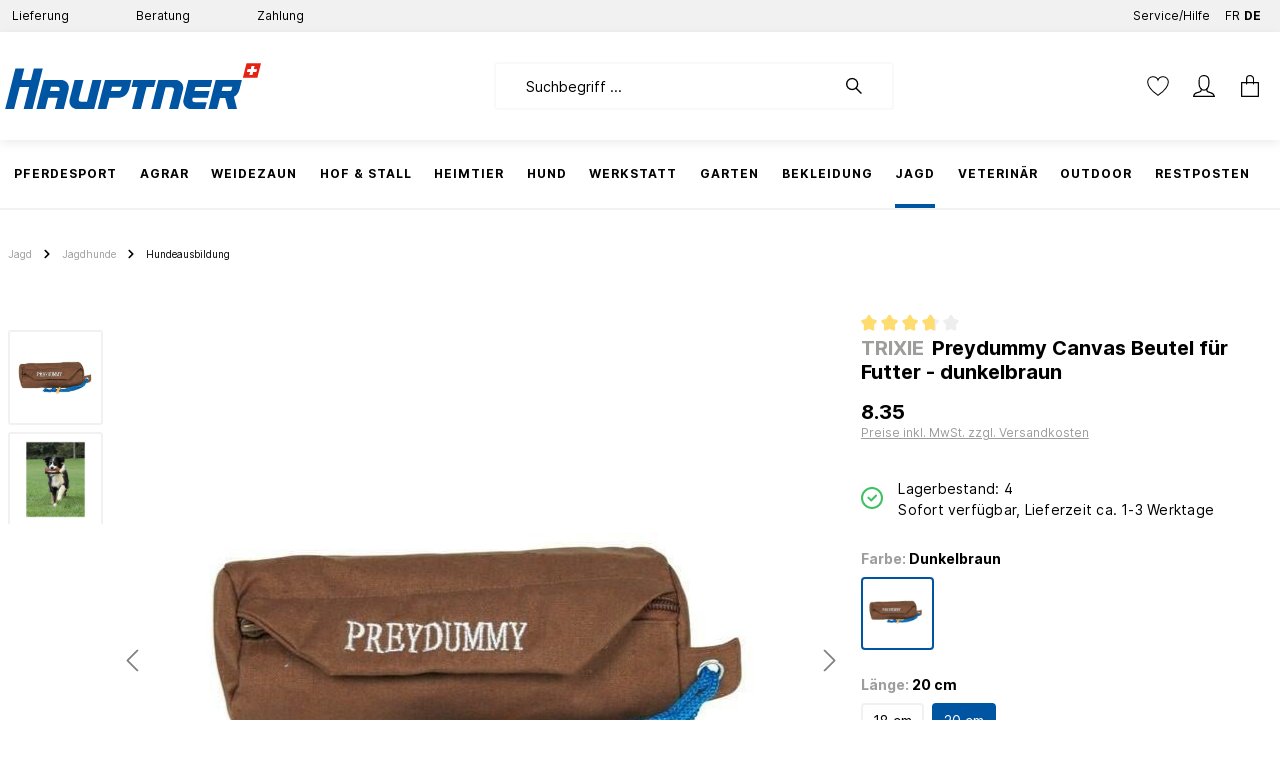

--- FILE ---
content_type: text/html; charset=utf-8
request_url: https://www.google.com/recaptcha/api2/anchor?ar=1&k=6LdzKJMbAAAAALVCtCkzEyD3X3IhbxG2kcp65o46&co=aHR0cHM6Ly9oYXVwdG5lci5jaDo0NDM.&hl=en&v=N67nZn4AqZkNcbeMu4prBgzg&size=invisible&anchor-ms=20000&execute-ms=30000&cb=c1xg04fcocyv
body_size: 48597
content:
<!DOCTYPE HTML><html dir="ltr" lang="en"><head><meta http-equiv="Content-Type" content="text/html; charset=UTF-8">
<meta http-equiv="X-UA-Compatible" content="IE=edge">
<title>reCAPTCHA</title>
<style type="text/css">
/* cyrillic-ext */
@font-face {
  font-family: 'Roboto';
  font-style: normal;
  font-weight: 400;
  font-stretch: 100%;
  src: url(//fonts.gstatic.com/s/roboto/v48/KFO7CnqEu92Fr1ME7kSn66aGLdTylUAMa3GUBHMdazTgWw.woff2) format('woff2');
  unicode-range: U+0460-052F, U+1C80-1C8A, U+20B4, U+2DE0-2DFF, U+A640-A69F, U+FE2E-FE2F;
}
/* cyrillic */
@font-face {
  font-family: 'Roboto';
  font-style: normal;
  font-weight: 400;
  font-stretch: 100%;
  src: url(//fonts.gstatic.com/s/roboto/v48/KFO7CnqEu92Fr1ME7kSn66aGLdTylUAMa3iUBHMdazTgWw.woff2) format('woff2');
  unicode-range: U+0301, U+0400-045F, U+0490-0491, U+04B0-04B1, U+2116;
}
/* greek-ext */
@font-face {
  font-family: 'Roboto';
  font-style: normal;
  font-weight: 400;
  font-stretch: 100%;
  src: url(//fonts.gstatic.com/s/roboto/v48/KFO7CnqEu92Fr1ME7kSn66aGLdTylUAMa3CUBHMdazTgWw.woff2) format('woff2');
  unicode-range: U+1F00-1FFF;
}
/* greek */
@font-face {
  font-family: 'Roboto';
  font-style: normal;
  font-weight: 400;
  font-stretch: 100%;
  src: url(//fonts.gstatic.com/s/roboto/v48/KFO7CnqEu92Fr1ME7kSn66aGLdTylUAMa3-UBHMdazTgWw.woff2) format('woff2');
  unicode-range: U+0370-0377, U+037A-037F, U+0384-038A, U+038C, U+038E-03A1, U+03A3-03FF;
}
/* math */
@font-face {
  font-family: 'Roboto';
  font-style: normal;
  font-weight: 400;
  font-stretch: 100%;
  src: url(//fonts.gstatic.com/s/roboto/v48/KFO7CnqEu92Fr1ME7kSn66aGLdTylUAMawCUBHMdazTgWw.woff2) format('woff2');
  unicode-range: U+0302-0303, U+0305, U+0307-0308, U+0310, U+0312, U+0315, U+031A, U+0326-0327, U+032C, U+032F-0330, U+0332-0333, U+0338, U+033A, U+0346, U+034D, U+0391-03A1, U+03A3-03A9, U+03B1-03C9, U+03D1, U+03D5-03D6, U+03F0-03F1, U+03F4-03F5, U+2016-2017, U+2034-2038, U+203C, U+2040, U+2043, U+2047, U+2050, U+2057, U+205F, U+2070-2071, U+2074-208E, U+2090-209C, U+20D0-20DC, U+20E1, U+20E5-20EF, U+2100-2112, U+2114-2115, U+2117-2121, U+2123-214F, U+2190, U+2192, U+2194-21AE, U+21B0-21E5, U+21F1-21F2, U+21F4-2211, U+2213-2214, U+2216-22FF, U+2308-230B, U+2310, U+2319, U+231C-2321, U+2336-237A, U+237C, U+2395, U+239B-23B7, U+23D0, U+23DC-23E1, U+2474-2475, U+25AF, U+25B3, U+25B7, U+25BD, U+25C1, U+25CA, U+25CC, U+25FB, U+266D-266F, U+27C0-27FF, U+2900-2AFF, U+2B0E-2B11, U+2B30-2B4C, U+2BFE, U+3030, U+FF5B, U+FF5D, U+1D400-1D7FF, U+1EE00-1EEFF;
}
/* symbols */
@font-face {
  font-family: 'Roboto';
  font-style: normal;
  font-weight: 400;
  font-stretch: 100%;
  src: url(//fonts.gstatic.com/s/roboto/v48/KFO7CnqEu92Fr1ME7kSn66aGLdTylUAMaxKUBHMdazTgWw.woff2) format('woff2');
  unicode-range: U+0001-000C, U+000E-001F, U+007F-009F, U+20DD-20E0, U+20E2-20E4, U+2150-218F, U+2190, U+2192, U+2194-2199, U+21AF, U+21E6-21F0, U+21F3, U+2218-2219, U+2299, U+22C4-22C6, U+2300-243F, U+2440-244A, U+2460-24FF, U+25A0-27BF, U+2800-28FF, U+2921-2922, U+2981, U+29BF, U+29EB, U+2B00-2BFF, U+4DC0-4DFF, U+FFF9-FFFB, U+10140-1018E, U+10190-1019C, U+101A0, U+101D0-101FD, U+102E0-102FB, U+10E60-10E7E, U+1D2C0-1D2D3, U+1D2E0-1D37F, U+1F000-1F0FF, U+1F100-1F1AD, U+1F1E6-1F1FF, U+1F30D-1F30F, U+1F315, U+1F31C, U+1F31E, U+1F320-1F32C, U+1F336, U+1F378, U+1F37D, U+1F382, U+1F393-1F39F, U+1F3A7-1F3A8, U+1F3AC-1F3AF, U+1F3C2, U+1F3C4-1F3C6, U+1F3CA-1F3CE, U+1F3D4-1F3E0, U+1F3ED, U+1F3F1-1F3F3, U+1F3F5-1F3F7, U+1F408, U+1F415, U+1F41F, U+1F426, U+1F43F, U+1F441-1F442, U+1F444, U+1F446-1F449, U+1F44C-1F44E, U+1F453, U+1F46A, U+1F47D, U+1F4A3, U+1F4B0, U+1F4B3, U+1F4B9, U+1F4BB, U+1F4BF, U+1F4C8-1F4CB, U+1F4D6, U+1F4DA, U+1F4DF, U+1F4E3-1F4E6, U+1F4EA-1F4ED, U+1F4F7, U+1F4F9-1F4FB, U+1F4FD-1F4FE, U+1F503, U+1F507-1F50B, U+1F50D, U+1F512-1F513, U+1F53E-1F54A, U+1F54F-1F5FA, U+1F610, U+1F650-1F67F, U+1F687, U+1F68D, U+1F691, U+1F694, U+1F698, U+1F6AD, U+1F6B2, U+1F6B9-1F6BA, U+1F6BC, U+1F6C6-1F6CF, U+1F6D3-1F6D7, U+1F6E0-1F6EA, U+1F6F0-1F6F3, U+1F6F7-1F6FC, U+1F700-1F7FF, U+1F800-1F80B, U+1F810-1F847, U+1F850-1F859, U+1F860-1F887, U+1F890-1F8AD, U+1F8B0-1F8BB, U+1F8C0-1F8C1, U+1F900-1F90B, U+1F93B, U+1F946, U+1F984, U+1F996, U+1F9E9, U+1FA00-1FA6F, U+1FA70-1FA7C, U+1FA80-1FA89, U+1FA8F-1FAC6, U+1FACE-1FADC, U+1FADF-1FAE9, U+1FAF0-1FAF8, U+1FB00-1FBFF;
}
/* vietnamese */
@font-face {
  font-family: 'Roboto';
  font-style: normal;
  font-weight: 400;
  font-stretch: 100%;
  src: url(//fonts.gstatic.com/s/roboto/v48/KFO7CnqEu92Fr1ME7kSn66aGLdTylUAMa3OUBHMdazTgWw.woff2) format('woff2');
  unicode-range: U+0102-0103, U+0110-0111, U+0128-0129, U+0168-0169, U+01A0-01A1, U+01AF-01B0, U+0300-0301, U+0303-0304, U+0308-0309, U+0323, U+0329, U+1EA0-1EF9, U+20AB;
}
/* latin-ext */
@font-face {
  font-family: 'Roboto';
  font-style: normal;
  font-weight: 400;
  font-stretch: 100%;
  src: url(//fonts.gstatic.com/s/roboto/v48/KFO7CnqEu92Fr1ME7kSn66aGLdTylUAMa3KUBHMdazTgWw.woff2) format('woff2');
  unicode-range: U+0100-02BA, U+02BD-02C5, U+02C7-02CC, U+02CE-02D7, U+02DD-02FF, U+0304, U+0308, U+0329, U+1D00-1DBF, U+1E00-1E9F, U+1EF2-1EFF, U+2020, U+20A0-20AB, U+20AD-20C0, U+2113, U+2C60-2C7F, U+A720-A7FF;
}
/* latin */
@font-face {
  font-family: 'Roboto';
  font-style: normal;
  font-weight: 400;
  font-stretch: 100%;
  src: url(//fonts.gstatic.com/s/roboto/v48/KFO7CnqEu92Fr1ME7kSn66aGLdTylUAMa3yUBHMdazQ.woff2) format('woff2');
  unicode-range: U+0000-00FF, U+0131, U+0152-0153, U+02BB-02BC, U+02C6, U+02DA, U+02DC, U+0304, U+0308, U+0329, U+2000-206F, U+20AC, U+2122, U+2191, U+2193, U+2212, U+2215, U+FEFF, U+FFFD;
}
/* cyrillic-ext */
@font-face {
  font-family: 'Roboto';
  font-style: normal;
  font-weight: 500;
  font-stretch: 100%;
  src: url(//fonts.gstatic.com/s/roboto/v48/KFO7CnqEu92Fr1ME7kSn66aGLdTylUAMa3GUBHMdazTgWw.woff2) format('woff2');
  unicode-range: U+0460-052F, U+1C80-1C8A, U+20B4, U+2DE0-2DFF, U+A640-A69F, U+FE2E-FE2F;
}
/* cyrillic */
@font-face {
  font-family: 'Roboto';
  font-style: normal;
  font-weight: 500;
  font-stretch: 100%;
  src: url(//fonts.gstatic.com/s/roboto/v48/KFO7CnqEu92Fr1ME7kSn66aGLdTylUAMa3iUBHMdazTgWw.woff2) format('woff2');
  unicode-range: U+0301, U+0400-045F, U+0490-0491, U+04B0-04B1, U+2116;
}
/* greek-ext */
@font-face {
  font-family: 'Roboto';
  font-style: normal;
  font-weight: 500;
  font-stretch: 100%;
  src: url(//fonts.gstatic.com/s/roboto/v48/KFO7CnqEu92Fr1ME7kSn66aGLdTylUAMa3CUBHMdazTgWw.woff2) format('woff2');
  unicode-range: U+1F00-1FFF;
}
/* greek */
@font-face {
  font-family: 'Roboto';
  font-style: normal;
  font-weight: 500;
  font-stretch: 100%;
  src: url(//fonts.gstatic.com/s/roboto/v48/KFO7CnqEu92Fr1ME7kSn66aGLdTylUAMa3-UBHMdazTgWw.woff2) format('woff2');
  unicode-range: U+0370-0377, U+037A-037F, U+0384-038A, U+038C, U+038E-03A1, U+03A3-03FF;
}
/* math */
@font-face {
  font-family: 'Roboto';
  font-style: normal;
  font-weight: 500;
  font-stretch: 100%;
  src: url(//fonts.gstatic.com/s/roboto/v48/KFO7CnqEu92Fr1ME7kSn66aGLdTylUAMawCUBHMdazTgWw.woff2) format('woff2');
  unicode-range: U+0302-0303, U+0305, U+0307-0308, U+0310, U+0312, U+0315, U+031A, U+0326-0327, U+032C, U+032F-0330, U+0332-0333, U+0338, U+033A, U+0346, U+034D, U+0391-03A1, U+03A3-03A9, U+03B1-03C9, U+03D1, U+03D5-03D6, U+03F0-03F1, U+03F4-03F5, U+2016-2017, U+2034-2038, U+203C, U+2040, U+2043, U+2047, U+2050, U+2057, U+205F, U+2070-2071, U+2074-208E, U+2090-209C, U+20D0-20DC, U+20E1, U+20E5-20EF, U+2100-2112, U+2114-2115, U+2117-2121, U+2123-214F, U+2190, U+2192, U+2194-21AE, U+21B0-21E5, U+21F1-21F2, U+21F4-2211, U+2213-2214, U+2216-22FF, U+2308-230B, U+2310, U+2319, U+231C-2321, U+2336-237A, U+237C, U+2395, U+239B-23B7, U+23D0, U+23DC-23E1, U+2474-2475, U+25AF, U+25B3, U+25B7, U+25BD, U+25C1, U+25CA, U+25CC, U+25FB, U+266D-266F, U+27C0-27FF, U+2900-2AFF, U+2B0E-2B11, U+2B30-2B4C, U+2BFE, U+3030, U+FF5B, U+FF5D, U+1D400-1D7FF, U+1EE00-1EEFF;
}
/* symbols */
@font-face {
  font-family: 'Roboto';
  font-style: normal;
  font-weight: 500;
  font-stretch: 100%;
  src: url(//fonts.gstatic.com/s/roboto/v48/KFO7CnqEu92Fr1ME7kSn66aGLdTylUAMaxKUBHMdazTgWw.woff2) format('woff2');
  unicode-range: U+0001-000C, U+000E-001F, U+007F-009F, U+20DD-20E0, U+20E2-20E4, U+2150-218F, U+2190, U+2192, U+2194-2199, U+21AF, U+21E6-21F0, U+21F3, U+2218-2219, U+2299, U+22C4-22C6, U+2300-243F, U+2440-244A, U+2460-24FF, U+25A0-27BF, U+2800-28FF, U+2921-2922, U+2981, U+29BF, U+29EB, U+2B00-2BFF, U+4DC0-4DFF, U+FFF9-FFFB, U+10140-1018E, U+10190-1019C, U+101A0, U+101D0-101FD, U+102E0-102FB, U+10E60-10E7E, U+1D2C0-1D2D3, U+1D2E0-1D37F, U+1F000-1F0FF, U+1F100-1F1AD, U+1F1E6-1F1FF, U+1F30D-1F30F, U+1F315, U+1F31C, U+1F31E, U+1F320-1F32C, U+1F336, U+1F378, U+1F37D, U+1F382, U+1F393-1F39F, U+1F3A7-1F3A8, U+1F3AC-1F3AF, U+1F3C2, U+1F3C4-1F3C6, U+1F3CA-1F3CE, U+1F3D4-1F3E0, U+1F3ED, U+1F3F1-1F3F3, U+1F3F5-1F3F7, U+1F408, U+1F415, U+1F41F, U+1F426, U+1F43F, U+1F441-1F442, U+1F444, U+1F446-1F449, U+1F44C-1F44E, U+1F453, U+1F46A, U+1F47D, U+1F4A3, U+1F4B0, U+1F4B3, U+1F4B9, U+1F4BB, U+1F4BF, U+1F4C8-1F4CB, U+1F4D6, U+1F4DA, U+1F4DF, U+1F4E3-1F4E6, U+1F4EA-1F4ED, U+1F4F7, U+1F4F9-1F4FB, U+1F4FD-1F4FE, U+1F503, U+1F507-1F50B, U+1F50D, U+1F512-1F513, U+1F53E-1F54A, U+1F54F-1F5FA, U+1F610, U+1F650-1F67F, U+1F687, U+1F68D, U+1F691, U+1F694, U+1F698, U+1F6AD, U+1F6B2, U+1F6B9-1F6BA, U+1F6BC, U+1F6C6-1F6CF, U+1F6D3-1F6D7, U+1F6E0-1F6EA, U+1F6F0-1F6F3, U+1F6F7-1F6FC, U+1F700-1F7FF, U+1F800-1F80B, U+1F810-1F847, U+1F850-1F859, U+1F860-1F887, U+1F890-1F8AD, U+1F8B0-1F8BB, U+1F8C0-1F8C1, U+1F900-1F90B, U+1F93B, U+1F946, U+1F984, U+1F996, U+1F9E9, U+1FA00-1FA6F, U+1FA70-1FA7C, U+1FA80-1FA89, U+1FA8F-1FAC6, U+1FACE-1FADC, U+1FADF-1FAE9, U+1FAF0-1FAF8, U+1FB00-1FBFF;
}
/* vietnamese */
@font-face {
  font-family: 'Roboto';
  font-style: normal;
  font-weight: 500;
  font-stretch: 100%;
  src: url(//fonts.gstatic.com/s/roboto/v48/KFO7CnqEu92Fr1ME7kSn66aGLdTylUAMa3OUBHMdazTgWw.woff2) format('woff2');
  unicode-range: U+0102-0103, U+0110-0111, U+0128-0129, U+0168-0169, U+01A0-01A1, U+01AF-01B0, U+0300-0301, U+0303-0304, U+0308-0309, U+0323, U+0329, U+1EA0-1EF9, U+20AB;
}
/* latin-ext */
@font-face {
  font-family: 'Roboto';
  font-style: normal;
  font-weight: 500;
  font-stretch: 100%;
  src: url(//fonts.gstatic.com/s/roboto/v48/KFO7CnqEu92Fr1ME7kSn66aGLdTylUAMa3KUBHMdazTgWw.woff2) format('woff2');
  unicode-range: U+0100-02BA, U+02BD-02C5, U+02C7-02CC, U+02CE-02D7, U+02DD-02FF, U+0304, U+0308, U+0329, U+1D00-1DBF, U+1E00-1E9F, U+1EF2-1EFF, U+2020, U+20A0-20AB, U+20AD-20C0, U+2113, U+2C60-2C7F, U+A720-A7FF;
}
/* latin */
@font-face {
  font-family: 'Roboto';
  font-style: normal;
  font-weight: 500;
  font-stretch: 100%;
  src: url(//fonts.gstatic.com/s/roboto/v48/KFO7CnqEu92Fr1ME7kSn66aGLdTylUAMa3yUBHMdazQ.woff2) format('woff2');
  unicode-range: U+0000-00FF, U+0131, U+0152-0153, U+02BB-02BC, U+02C6, U+02DA, U+02DC, U+0304, U+0308, U+0329, U+2000-206F, U+20AC, U+2122, U+2191, U+2193, U+2212, U+2215, U+FEFF, U+FFFD;
}
/* cyrillic-ext */
@font-face {
  font-family: 'Roboto';
  font-style: normal;
  font-weight: 900;
  font-stretch: 100%;
  src: url(//fonts.gstatic.com/s/roboto/v48/KFO7CnqEu92Fr1ME7kSn66aGLdTylUAMa3GUBHMdazTgWw.woff2) format('woff2');
  unicode-range: U+0460-052F, U+1C80-1C8A, U+20B4, U+2DE0-2DFF, U+A640-A69F, U+FE2E-FE2F;
}
/* cyrillic */
@font-face {
  font-family: 'Roboto';
  font-style: normal;
  font-weight: 900;
  font-stretch: 100%;
  src: url(//fonts.gstatic.com/s/roboto/v48/KFO7CnqEu92Fr1ME7kSn66aGLdTylUAMa3iUBHMdazTgWw.woff2) format('woff2');
  unicode-range: U+0301, U+0400-045F, U+0490-0491, U+04B0-04B1, U+2116;
}
/* greek-ext */
@font-face {
  font-family: 'Roboto';
  font-style: normal;
  font-weight: 900;
  font-stretch: 100%;
  src: url(//fonts.gstatic.com/s/roboto/v48/KFO7CnqEu92Fr1ME7kSn66aGLdTylUAMa3CUBHMdazTgWw.woff2) format('woff2');
  unicode-range: U+1F00-1FFF;
}
/* greek */
@font-face {
  font-family: 'Roboto';
  font-style: normal;
  font-weight: 900;
  font-stretch: 100%;
  src: url(//fonts.gstatic.com/s/roboto/v48/KFO7CnqEu92Fr1ME7kSn66aGLdTylUAMa3-UBHMdazTgWw.woff2) format('woff2');
  unicode-range: U+0370-0377, U+037A-037F, U+0384-038A, U+038C, U+038E-03A1, U+03A3-03FF;
}
/* math */
@font-face {
  font-family: 'Roboto';
  font-style: normal;
  font-weight: 900;
  font-stretch: 100%;
  src: url(//fonts.gstatic.com/s/roboto/v48/KFO7CnqEu92Fr1ME7kSn66aGLdTylUAMawCUBHMdazTgWw.woff2) format('woff2');
  unicode-range: U+0302-0303, U+0305, U+0307-0308, U+0310, U+0312, U+0315, U+031A, U+0326-0327, U+032C, U+032F-0330, U+0332-0333, U+0338, U+033A, U+0346, U+034D, U+0391-03A1, U+03A3-03A9, U+03B1-03C9, U+03D1, U+03D5-03D6, U+03F0-03F1, U+03F4-03F5, U+2016-2017, U+2034-2038, U+203C, U+2040, U+2043, U+2047, U+2050, U+2057, U+205F, U+2070-2071, U+2074-208E, U+2090-209C, U+20D0-20DC, U+20E1, U+20E5-20EF, U+2100-2112, U+2114-2115, U+2117-2121, U+2123-214F, U+2190, U+2192, U+2194-21AE, U+21B0-21E5, U+21F1-21F2, U+21F4-2211, U+2213-2214, U+2216-22FF, U+2308-230B, U+2310, U+2319, U+231C-2321, U+2336-237A, U+237C, U+2395, U+239B-23B7, U+23D0, U+23DC-23E1, U+2474-2475, U+25AF, U+25B3, U+25B7, U+25BD, U+25C1, U+25CA, U+25CC, U+25FB, U+266D-266F, U+27C0-27FF, U+2900-2AFF, U+2B0E-2B11, U+2B30-2B4C, U+2BFE, U+3030, U+FF5B, U+FF5D, U+1D400-1D7FF, U+1EE00-1EEFF;
}
/* symbols */
@font-face {
  font-family: 'Roboto';
  font-style: normal;
  font-weight: 900;
  font-stretch: 100%;
  src: url(//fonts.gstatic.com/s/roboto/v48/KFO7CnqEu92Fr1ME7kSn66aGLdTylUAMaxKUBHMdazTgWw.woff2) format('woff2');
  unicode-range: U+0001-000C, U+000E-001F, U+007F-009F, U+20DD-20E0, U+20E2-20E4, U+2150-218F, U+2190, U+2192, U+2194-2199, U+21AF, U+21E6-21F0, U+21F3, U+2218-2219, U+2299, U+22C4-22C6, U+2300-243F, U+2440-244A, U+2460-24FF, U+25A0-27BF, U+2800-28FF, U+2921-2922, U+2981, U+29BF, U+29EB, U+2B00-2BFF, U+4DC0-4DFF, U+FFF9-FFFB, U+10140-1018E, U+10190-1019C, U+101A0, U+101D0-101FD, U+102E0-102FB, U+10E60-10E7E, U+1D2C0-1D2D3, U+1D2E0-1D37F, U+1F000-1F0FF, U+1F100-1F1AD, U+1F1E6-1F1FF, U+1F30D-1F30F, U+1F315, U+1F31C, U+1F31E, U+1F320-1F32C, U+1F336, U+1F378, U+1F37D, U+1F382, U+1F393-1F39F, U+1F3A7-1F3A8, U+1F3AC-1F3AF, U+1F3C2, U+1F3C4-1F3C6, U+1F3CA-1F3CE, U+1F3D4-1F3E0, U+1F3ED, U+1F3F1-1F3F3, U+1F3F5-1F3F7, U+1F408, U+1F415, U+1F41F, U+1F426, U+1F43F, U+1F441-1F442, U+1F444, U+1F446-1F449, U+1F44C-1F44E, U+1F453, U+1F46A, U+1F47D, U+1F4A3, U+1F4B0, U+1F4B3, U+1F4B9, U+1F4BB, U+1F4BF, U+1F4C8-1F4CB, U+1F4D6, U+1F4DA, U+1F4DF, U+1F4E3-1F4E6, U+1F4EA-1F4ED, U+1F4F7, U+1F4F9-1F4FB, U+1F4FD-1F4FE, U+1F503, U+1F507-1F50B, U+1F50D, U+1F512-1F513, U+1F53E-1F54A, U+1F54F-1F5FA, U+1F610, U+1F650-1F67F, U+1F687, U+1F68D, U+1F691, U+1F694, U+1F698, U+1F6AD, U+1F6B2, U+1F6B9-1F6BA, U+1F6BC, U+1F6C6-1F6CF, U+1F6D3-1F6D7, U+1F6E0-1F6EA, U+1F6F0-1F6F3, U+1F6F7-1F6FC, U+1F700-1F7FF, U+1F800-1F80B, U+1F810-1F847, U+1F850-1F859, U+1F860-1F887, U+1F890-1F8AD, U+1F8B0-1F8BB, U+1F8C0-1F8C1, U+1F900-1F90B, U+1F93B, U+1F946, U+1F984, U+1F996, U+1F9E9, U+1FA00-1FA6F, U+1FA70-1FA7C, U+1FA80-1FA89, U+1FA8F-1FAC6, U+1FACE-1FADC, U+1FADF-1FAE9, U+1FAF0-1FAF8, U+1FB00-1FBFF;
}
/* vietnamese */
@font-face {
  font-family: 'Roboto';
  font-style: normal;
  font-weight: 900;
  font-stretch: 100%;
  src: url(//fonts.gstatic.com/s/roboto/v48/KFO7CnqEu92Fr1ME7kSn66aGLdTylUAMa3OUBHMdazTgWw.woff2) format('woff2');
  unicode-range: U+0102-0103, U+0110-0111, U+0128-0129, U+0168-0169, U+01A0-01A1, U+01AF-01B0, U+0300-0301, U+0303-0304, U+0308-0309, U+0323, U+0329, U+1EA0-1EF9, U+20AB;
}
/* latin-ext */
@font-face {
  font-family: 'Roboto';
  font-style: normal;
  font-weight: 900;
  font-stretch: 100%;
  src: url(//fonts.gstatic.com/s/roboto/v48/KFO7CnqEu92Fr1ME7kSn66aGLdTylUAMa3KUBHMdazTgWw.woff2) format('woff2');
  unicode-range: U+0100-02BA, U+02BD-02C5, U+02C7-02CC, U+02CE-02D7, U+02DD-02FF, U+0304, U+0308, U+0329, U+1D00-1DBF, U+1E00-1E9F, U+1EF2-1EFF, U+2020, U+20A0-20AB, U+20AD-20C0, U+2113, U+2C60-2C7F, U+A720-A7FF;
}
/* latin */
@font-face {
  font-family: 'Roboto';
  font-style: normal;
  font-weight: 900;
  font-stretch: 100%;
  src: url(//fonts.gstatic.com/s/roboto/v48/KFO7CnqEu92Fr1ME7kSn66aGLdTylUAMa3yUBHMdazQ.woff2) format('woff2');
  unicode-range: U+0000-00FF, U+0131, U+0152-0153, U+02BB-02BC, U+02C6, U+02DA, U+02DC, U+0304, U+0308, U+0329, U+2000-206F, U+20AC, U+2122, U+2191, U+2193, U+2212, U+2215, U+FEFF, U+FFFD;
}

</style>
<link rel="stylesheet" type="text/css" href="https://www.gstatic.com/recaptcha/releases/N67nZn4AqZkNcbeMu4prBgzg/styles__ltr.css">
<script nonce="-BgCpGLO59nDZuKgaM3sPQ" type="text/javascript">window['__recaptcha_api'] = 'https://www.google.com/recaptcha/api2/';</script>
<script type="text/javascript" src="https://www.gstatic.com/recaptcha/releases/N67nZn4AqZkNcbeMu4prBgzg/recaptcha__en.js" nonce="-BgCpGLO59nDZuKgaM3sPQ">
      
    </script></head>
<body><div id="rc-anchor-alert" class="rc-anchor-alert"></div>
<input type="hidden" id="recaptcha-token" value="[base64]">
<script type="text/javascript" nonce="-BgCpGLO59nDZuKgaM3sPQ">
      recaptcha.anchor.Main.init("[\x22ainput\x22,[\x22bgdata\x22,\x22\x22,\[base64]/[base64]/MjU1Ong/[base64]/[base64]/[base64]/[base64]/[base64]/[base64]/[base64]/[base64]/[base64]/[base64]/[base64]/[base64]/[base64]/[base64]/[base64]\\u003d\x22,\[base64]\x22,\x22wrVvei0ow4wuw4zDmsOYC8Obw7fCkBDDg3oYWlHDpsKUNDt5w7/CrTfCqMKPwoQBeCHDmMO8EnPCr8O1OnQ/fcK9S8Oiw6ByVUzDpMODw5rDpSbCocO1fsKIYsKLYMOwXgM9BsK1wqrDr1sOwqkICl3DswrDvz/[base64]/Dh8OUwo7Cl8KqwqHDhMOvV8KPwqsDUMKpw4kZwqfChwU/wpRmw7/DoTLDogA/B8OEAsOgTyldwp0aaMKkKMO5eTtfFn7DrinDlkTCohHDo8OsTMOWwo3DqitGwpMtYcKYEQfChcOew4RQQ1Vxw7IUw6xcYMOQwpsIIlbDhyQ2wr5/wrQ0WWEpw6nDsMOcR3/CuQ3CusKCdMKvC8KFHCJ7fsKHw5zCocKnwq9CW8KQw4plEjkXRjvDm8K1wpJ7wqE6MsKuw6QqGVlUAT3DuRlTwo7CgMKRw5fChXlRw5oEcBjCqcKrO1dRwp/CssKOcDZRPkLDpcOYw5AXw6vDqsK3LGsFwpZ+UsOzWMKJQBrDpxABw6hSw7rDjcKgN8O4Rwccw4bChHlgw4/DpsOkwpzCrF01bTLCtMKww4ZHJGhGM8KPCg9Pw7xvwowsTU3DqsOBA8OnwqhWw7tEwrcYw71UwpwYw5PCo1nCqF8+EMOFFQc4WsOMNcOuPg/CkT4/PnNVMD4rB8K9wql0w588wrXDgsOxEcKfOMO8w7rCvcOZfHTDnsKfw6vDqTo6wo5Sw5vCq8KwDcKuEMOUDSJ6wqVQRcO5HkAZwqzDuRPDnkZpwoxgLDDDssKJJWVuKAPDk8ODwrM7P8Kzw5HCmMObw4rDjQMLY1nCjMKswp/Dn0AvwoXDsMO3wpQZwp/DrMKxwrPCvcKsRRMawqLClmXDgk4ywprCvcKHwoY7BsKHw4deGcKewqMyCsKbwrDClsK8aMO0IsKuw5fCjUzDm8KDw7okd8OPOsKBfMOcw7nCm8OTCcOiTxjDvjQGw75Bw7LDg8O7JcOoL8OZJsOaKksYVSrCjQbCi8K/Fy5Ow5Q/w4fDhUVtKwLCvBtodsOjP8Olw5nDl8OPwo3CpDnCtWrDmndaw5nCpiPChMOswo3DvD/Dq8K1wqRyw6d/w5sqw7Q6Cg/CrBfDtEMjw5HCjRpCC8O6woEgwp5EMsKbw6zCqcOiPsK9wo/Dgg3CmjLCpjbDlsKGOyUuwq9hWXIxwr7DonoiIhvCk8KnEcKXNW3DrMOER8OLQsKmQ1HCpGLCicOVXHgXSMORa8K1wpnDkGfDlkMmwp7CkcOxbMO5w77Cr3zDr8Ohw43DlMKQGMOgwqXDhxJgw5FvEsO3w4PDilFEW1/[base64]/QwhGwqNwPUgTYjHDq8Otwr1cWmlYbkIywpDCpHfDn1TDrgbDtwrDhcKPbAwAw7DDoiZ0w5vCq8OtHwbDoMO/QMKHwrpfcsKsw4ZgHiXDg13DuUfDjGp3wpEkw7Q/esKfw405wqhzFANWw4fCoB3Dk1h1w7NBWzrDn8KoWhoxwoV9fsO8dMOMwrvCrMKrd0tIwoofwqx/EcKdw7QFEMKJw7NnXMOewrhvX8Okwrp0LcKcAcOEGsKLFcOOX8ONPzDCmMKLw6BRwp3DpRfClW/CssKywoExVVc0C3/CvcOWw4TDtC/Ci8KefsKUQjA4GMOZwptaMcKiw48VTMOzw4VKVMOdBMOCw4gSfMKyBMOpw6DConNxw50JUmTDolLClsKCw6/CkmgdBCnDscOmwoYCw6bCksOxw5TDiHrClDcDBgMIXMOfwrhbeMOcw7nClMKpOcO9OcK9w7F/wonDsQXCo8KtLyg5HibCr8KmJ8Orw7fDmMKmSFHCvwPDuBlfw7zCssKvw4c3wpvDjiPDpS3CgyoYRicXScKsDcOUVMK0wqA8wpIGKCnCrGM2w4tfLF7DvMOBw4tecMKDwpIcRWdUwoRzw74USsOKQTPDhj42XsKUDwpTN8KCwog3wobDp8KHT3PDnV3DkU/Do8OrMFjCtMOww6jCoyPChMO0wo/[base64]/Dnz3CpAovwpoFTiDDvMKbMzrDvsKDDzHCmsOia8K2TjzDvsKKw7/[base64]/CsMOQJXHDuVM3wqbDny4+w7PCqHPCtHdIYlZTUsOeMndpQgjDhVvCt8OiwrbCg8KFLl/CkxLDoxc0DCLDl8OLw59jw71nwrNPwpZ8RSLCqlXCjcOGXcO7D8KLRwYkwpfCvn8pw4PCinrDvcOmV8OYPiLClsOXw63DssKmw5FSw4TCrsOKw6XClUNgwq5FBnXDj8KPw4XCssKbVSQGIhEbwrQjPMKewoNfAsONwp/Dh8OHwpTDu8KDw5oUw7DDmcOYw4o+wrFSwqDCnBVIdcKpeFNAwrbDv8OFwpZDwplQw5zDhmMGQ8KTTsKBAkI4LWJ1PEADdiPClDPDgSDCisKMwoEPwpHCiMO/[base64]/wrN3wq9Aw7E7MMKXTGNYw4x6w7cgIcKhw5rDk2MaIMO3RC13wp7DocOYwrwFw40Rw5kbwr3DhcKhb8O+MsObwoB+wqnDiFrDg8OGGmJ5E8K8L8KADXRyXT7CicO6UsO/w4F0AsODwpZkw4APw79BQsOWwoHCssO2w7VQAsKuSsOKQyzDhMKtwoPDlMKhwq/CgV0eDsKfwqbDrHUww4zDpMOvKMOgw6PCucO+SWkWw5HCjydSwqHCgMKrYXQWTcO2Tz3Dt8KCwoTDkxpSOcKVCmDDvsK8alghQMO2OGpMw7fCrEgOw4dIHFHDiMKSwobCoMOCw6rDl8OVccObw63Cj8KXCMO/w7HDr8KmwpXDkkAxOcKaw5PDtMOxwpd/TQAvRsOpw6/DrB1vw5J3w4bDnGs9w77CgH7CtcO4wqTCisOCw4HCtcKPJMKQBsOyGsKfwqRXwpgzw6R4w4PDisOuw5UVJsKgYXPDoAHCrBnCqcKtwpHDvirCpcKBcmh2RHfDoDnDqsOSWMKdUXvDpsK2I092AcOIewXCosKJaMKGw5seTzk/w5rDrsKpwrvDowU0wrTDpsK+HcKED8OkdRLDvmVJXSfDgHHDslvDty5QwpZKI8KJw7FQEsKKQ8KuA8OYwphrOhXDn8K6w4xcOsOvw5pJwp3Clz5Iw7PDoRxteXF5DhHCjsK6w4kjwqfDr8OYwqZMw5rCvFIIwoQVSMO/PMKtVcK6woHDjsKjChnDllQowoAXwo5Swp5Pwpx8HcO5w7vCsBkXFsOyJ2LCqcKOK3XDjkV6JFHDsDHDnV3DsMKFw584wqlYbBrDtD8lwr/CvMKYwqVJa8K3bzrCvDvChcORw6cGVMOlw7JoRcKxwq7CosOzw4LDv8KywrBVw4kqBcOnwp0Qwo7CohNuJMO/[base64]/[base64]/DksOBwr83FcK/[base64]/f3x9Q0E5wp/CnVJTIMOpwoDCpsKdRT/[base64]/DnENaIsOAwpvDhcOuw5zDqlM0VsK8FMKGwo9hOUoKwoBAw77Ds8O1w64yX37Cph/Ds8Kuw7VZwoxPwqnClCgLLcOfYk9Vw6TDgU3DgcOUw61XwqPCvcOtPhx6asOZwoXDg8OuYMO+w6M+wpt1w51rasOzw6PDmcOBw7rCqsORwqMiIsOoNGzCvjo3wrc4w4EXJ8ObIntwPlXDqcKkfwBRBVx/wrcLwpnCpibCr3dBwrUiEcOJXMO2wrcQVsOAMjYZw4HCssKwcsOnwo/DlGRGO8Klw7fCmMOSBSrDtMOeGsOcw6rDtMKUPMOGesOlwoHDt1Usw4gCwpXDmnhbdsK6Vg5Aw4TCqSfDuMOXJsOlecO5w4DCuMOwS8KxwobDgcOqwosRVU4PwprCqcK1w6t5a8OZa8OkwpRZYsK+w6FXw6HCisO1fsOXw63Dk8K9DiPDgw/DpsKGw6XCssKyclpwL8O1ecOkwrQswoE9Dxw1NTJuwpjDklvDv8KJVRPDlXvCoUM+aELDpjI1FMKZM8OHNj7Dql3CpcO7wodVwp1QISDCsMOuw5NZXyfCoC7DmilxJsOTw4rDuTFPw6HCnsKQOVw8w57CjcO5D3XCjXUGw7saZsORccKcw5bDuGDDssKuwq/CtsKxwqAsb8OgwpHCujUqw4XDq8Ozei/[base64]/[base64]/w6/DksOlCMKyIsKRwrIQbMOgO8KIw4tufsKWRh5Uwp7DjsOrAShuJ8O8wpbDtjQJSj7CqsKNAcOdHHwJH07Dv8KpGx9GfF8bCMK5GnPDscO7dMK5HMOEwpjCpMKEdBrCgh9iw73DrMOtwrLCgcO0QQrDu3zDisOewoA9VgbCrcOSwq/DnsKRIMOWwoM4JX/Co01qDxTCmMONEADDuWXDkQd5wpZ9XBvCsVo3w7nDkQkxwrLCp8OFw5/ChjLDv8KNw5ViwrXDjsK/[base64]/CoXzDksOKVcOFwr/CgMKAfzXDvWnCv8K+KMKcw7vCoUJaw63CpMK8w4FdGMKFMVjCt8O+RVNpwoTCtgVeYcOkwpBefMKWw6FWw5Mxw7Efw7QFc8Knw6nCrMK6wqvDusKLL0fDin7Ds2fCpzl3w7LCkScsR8Kgw7toPsK9Iwx6CmFIV8OewoDDh8Olw5jCl8O3CcO+SmBiKMKkfCggwr/DnsKPw4vCnMKnwq8cwq98dcOXw6bDlC/DsEs2wqN8w5lHwovCqWUzUm9VwoYBwrLCncK1cQwMeMOnw58YCmBFwoFew4cSL28jwpjCjg3DrVQ+Z8KVQzvCn8OXEmxQHkbDgcOUwojCjyQiU8Kgw5TCoyIUJV3DoC/DtWB4wplLNsK3w6/CqcKtNDAOw6PCjSjCtx19wrMZw7fCnF09ZzQ3wrrCpsKWJMOcDDfDknXDkcKgwr/Dm2FAUsKxamnDlBfCvcO1wo5MbR3CncKbZTAGISrChMKcwqBYw5zClMO8w6rCssKswoPCjwXCoGoqKlJNw6rChcO/EDPDnMK3wr1iwpfDj8OWwo/CisO0w6XCk8OvwqbCtcKkS8KPT8K6w4nCmlR5w7HCqDgzeMOzBwMhMMObw4FRwqR3w4nDpMKXFmp4wrs0dcOGwrRbw7rCt3DDklfCg0ITwpzCrHpxw6BwO1bCs07Cp8O6PsOdWT8ifsKdR8OhN3XDhDrCi8KoUBzDksOvwobCq346VsOcNsKww751JMKJw4/Cq046w77Cg8KdDiHDjk/CicKjw4bCjTDDsk5/[base64]/KsOwSxY+b8OKwqjDlcK8w4k1TjvDvsKxw7XCh0LCki7DllVnIMOiR8KFwpXClsKRw4PDviHCrMKNXcK7D0fDnsKVwohWHWXDnhDCtMK+YQ0rw7ZTw7tfw6hPw7XCnsOQVcOBw5bDkcKvfjkxw70Ew7wUbsOUWkhfwosSwp/CtcOAciRSKcORwp3CuMOEwojCojQiIMOqDMKPeS9lUyHCpGsHwqLCtMOLw6TCm8KMw4HChsK/wrcEw43Dp1AXw74HOTAUG8KPwprChxLCljDDsh9tw6LDkcOXLVfDvSxlSX/CjmPCgUIBwoFkw6DDgsKQw43DrnDDicKOw7TCkcOvw5hILsKmDcOnNTp+LXQbR8K8w7hDwp5+wowLw6Exw5x8w70sw63DvMO3LRYZwrNCZlvDuMKoP8Kmw6vCtcKgHcOBEQHDoBXCiMK2ZTrCn8K2wp/Ck8OrfcOxcMOrMMKyTBjDl8K6YBQTwoNkK8Osw4ARwp7DvcKlKw8fwow/[base64]/W8KlPMOLw5FHw6vDnyzCgWfCkCvDh8KuMMKFB1dEGCl0SsKeDMOdGMOzJjUyw4/CrlLDucO9dMKwwr3Ch8OGwo9kcsKCwo3DoxjCtsKpwoXCnxJSwolWwq/[base64]/w4FZw6FVwqoYwrzDu8KcOMKgwpxyX1xZw4nDulDCqcKbZFRvw5bCsjoJQMKyOBcWIjh/NMOZwoDDqsKtfcKmwoHCnj3DiT3DvTEXw4DDqn3DrhnDp8OLT1g+wqDDlBTDjTnDrMKsT20GeMKsw5F2LBvDmsKLw5bCh8KSK8Oowp8WPg0lVi/CqDrDgsOJEMKMUTjCsmJMXsKswrpSw4J1wozChcOvwrDCoMKSHMOUZifDj8OFwpnCvl5nwrAUZcKJw7x5csOQHXPDrn/CkikFDcKUM17DhsKxwrjCg2rDuT7DvsO/GFxLwonDgxLDngLDtzhufcOXG8OKAx3CpMOdwq/DjMKcUzTCmFMYDcOhP8OrwqQhw4HCjcOGb8KYw6rDlwXChC3CrGk3fMKoewcIw6vDgTJbQcOnwqDCslvDqy48wqtvwoUbJ0nCtGTDvU/CpCvDvUTDkxHCksO1wqQ/w4Nyw7rCsERqwqJlwrvCmDvCg8Kyw43DhMOFOsOvw6dBWQI0wpbCvcOWwpsVw63CssKdNTXDpzbDkWPCrsOAQ8OFw6VQw61kwpZzw6Y4w60Jw5rDh8K0f8OYwojDhMKca8KeU8KpE8KTEsOfw6zCmXYYw4YWwocswq/Cl2HDrWXCqxXDoEfDkAbCiBocYU4pwqnCoBvDnsKdUikAKl7DjcOiQn7DmCvDpk3DpsKVwpTCqcK0PkfClzQ0w7Fhw4tpwqE9wrt3WcOSBGFtXUrCuMO9wrRxw74RVMOBw7VfwqXDjmnCvsOwKsK/[base64]/w45zwpoUUsOJwrbDpcOGWmzCqXodcgzCq8O4HcK4woDDtQ/CinskIcKgw7Zow51VMndnw5LDg8KJfsOfU8K3wr90wrbDgkDDoMKlOhzDvQTDrsOQw4VwMRjDn1AGwoYzw7YtGm7DtcO0w5xgKFDCsMKuSCTDtloKwrLCqj/CtQrDig86wqzDkw3DvhdTVmBMw7LCvDvDnMK5LgpORsOsHH7ChcOuw67DtBjCoMKoGUMBw65Ewrd9UGzCimvDicOvw7Z8wrXCjDfDmFskwq3DpVpzUH9jwrQNwq/Cs8OYwrIzwoQfYcOpKWQAI1FWbEjDr8KKw58ywoo3w5rDmsO2csKiecKUHEfClGvDjsOLQAZ7OWdRw6R4MEzDtsORcsKfwq3Dm1TCs8OBwrfDicKMw5bDlyfCgcKmflLDicKlwobDk8K/w5LDhcOXJy/Crn3DksKOw6nCnMORBcK4w4PDr1gyAh8UdsOeaml0MMKrEcONPG1NwrDClcOmVMKjV2s+wrzDohAXwrk8WcKrwoDCmC4cwrg/[base64]/Ci8Kiw4UHEyhmAVjCpA8KT8KVTSHDn8OGW3QrR8O5w7ovVHxjccOywp3DmSDDkMOTVMO1SsOXHMKWw7xwOgU4Y3kueDM0wqzDk15wF3x+wr9Lw7hBwp3DsDV+Ex9eL3TCusKGw4NASzcvN8KIwpDDqjnDkcOcOWzDjRFzPxxTwo3CjgsOwosVe2/[base64]/DrcKyW8KUwpAIw6gCMyjDtcKyZkFSDg7DkH/[base64]/w5xyw7N5LMO1Lw1Hw7/CmsKFw47CvTrCrDDCvmLCq0XCugd3Q8OjK2JhKsKpwpvDiTYbw63CowvDqsKSM8K1KQXDpsKaw6bCtQfCjR08w7zCtR4TZ0pQwq14FcO9PsKbw63CkmzCpUnCtcK1cMKPDiJ+UwBMw4/[base64]/w6/Cq8OgaRJAw7x2w712w4PCksK3w4rDssOJWyhvwpQPwqcTWR/DusO8w6QKw7tuwqFjNizDtsK3czA2ORnCjsK1KsK6wobDosOTV8Kow6x/ZcKQwoBDw6DCtMKcdz4cwrMCwoIlwpEKwrjDo8OaQsOlwpZkdFPCvEsqwpMNTRVZwpEXw5jCt8O/[base64]/DusK3Ul8ZKzsaGl7Co8O+PMONw4d/OMKCw60YNEfCuhjCjX7Ct33Cs8OMTRnDpsKZIsKBw6R6WsKuJSPCscKKNyk7ccKKAAM/w6dTXsK6XyXDj8O0wrbCgURaBcKiXR9gwoIvw5/CosOgJsKeaMOtwr9SwqrDnsK4w47Cpl05BsKrwpdMw6/DuVRww4LDkifCgsKLwphlwoLDtg3DvRFgw55SbMK1w7fDi2PDrcKiw7DDkcOhw7EJA8Ojw5Q3L8KNTsO1Q8KuwqHDkwpew7NKTBEpBUgkUC/Dv8KGNELDjsO3ZMKtw57CqxzDsMK5Vkw/LcOsHD0XVsOXORHDvyk8HsO/[base64]/CjR8MZsKDwphuJR3ClsO7wp3ChnTCmMOQw4jDt35yAnrCghzDg8KawqZ6w5fCn2JvwqvCuFQkw4LCmhQxNsK6TsKlP8K9wp1Ww7TDnsOgMXvDgS7DkyrDjW/Ds1/Chm3CtRXCusKkEMKXZcKBEMKaXALCln9fwp3Cn2kNI0gDCCzDsWLCtDXCmcKXbGpxwqZawph2w7XDgsOjWG8Ywq/CpcKVwprDrMKowqrDj8OTIFDCkR0qEMKbwr/[base64]/w5nCt8KHwqlWU3Jpw5PDtQvCnsOVBWFmwqvCosKZw4UcL3oew43Dh3jCv8ONwohrG8OoWsKAwq3CslHCqcO7w55Gwqo/BsOTwpwTS8KRw4TCsMKmwq/Csm/[base64]/Cv8OQwr8qCWjDnCnCt8Oxw6DDvVMhKsOvw4Eaw7oBwq1QfwodfxgUwp/CqREgNcOWwrZPwoQ7w6rCksKMworCrGtgw48TwrQTMldbw74BwoNDworCtRERw4jDt8OBw5UkKMOAYcOAw5EPwrHClkHDoMOOw5fCucKGwqQNPMOGw4g8LcKHwqzDj8OXwpJHU8OgwqUqwr3DqDXDoMK5wq9HJsKoY2FJwpHCmsKGJMKZYAljJcKzw7B/UcOjScKxwrhXGRJHPsOeNsK1w41kOMOuCsOww5JZwobDvBzDr8KYw6LCi1bCq8OkIVzDvcK0ScOuQcKkw6nDgQQtG8K5wobDg8KOFMOowpEYw5PCjiYtw4UYT8KdworCnMOXHMOcR2/CjGAJRAFoTwXCmiHCjsKvTQocwp/[base64]/[base64]/DtxACFcOrwpvDsMOiw79qf8KWOcKBdsKywrvDvR5gMMOPw7vDvVnDhcOoeSUvw73DsBQwOMKyfFzCgsKQw4Q1wod6wpXDmRkXw63DvcOiw7jDl0BXwrvDj8OyB2BnwqfCsMKTUcKDw5FmfU4kw4AswqfCiW8vwqHCvwdcUT3Dsw/CpyvDgsKKAMOCwrQ3ai7ClCLDqQ/CqjTDi3kAwohlwqBvw5/CrizDujTCr8K+T2zClTHDmcKlI8KeGl9aCUbDtHY8wqnCoMK7wqDCssO9wqDCrxPChXDDqlbDtSbDqsKsYMKEwpgOwp9/[base64]/fcO8wrDCrEozG3BiIEAoHCcvw6PDvQtURMOsw6/Dv8Omw4zDkMOWScKzwoXDhcO/w4fDjg1iKcOiaBrDgMKPw5cNw6TDqcOvPcKOXhvDgRfCuEFFw5jCo8OEw5RKMzEEP8OEOErCr8OdwqXDtiZ6eMOPEynDnHddw4zClMKHdkDDpWlow7XCnB7DhzFXIW/Cmx0yKR4MN8Kqw53DrjbDmcK+Z35CwoZrwoDCkkQBH8KFDgPDozMmw6nCsGcrQcOPw5fClCFJaTrCu8KHCBMiVDzClD56wqZTw7UUckRMw7o7BMOxaMKHGxAfEnlqw4zDhMKHYkTDgygmZyrCrXlBXcKIWsKXwopAG1wsw6xcw4HCnx7CssK/wopEfTrDhMKsbSrCpiYnw55WGRl3BA5MwqDDicO5w77CgMOEw4bDlgbCqmJ3RsOiw4IwY8KpHHnCo11TwovCmcK7wqXDpsKTw7nDsCLDiCTDu8OJw4YiwoDCnsKoS2gUM8KIw6LDsC/CiwbDiTbCicKaBw54KksseG19wqE/w5ZJw7rCg8Kbw400woHDinrDlkrDlTBrHcOrSjZpKcK2DcKLwq3DsMK8WWlAwqTCusKNw48Yw5nCsMO1EjvDnMKKMyLDrD0swoQmRcKyJhZCw7Y7wrYFwrLDlhzChA5rwrjDoMKpw4hTVsOfw4/Dn8KhwqLDtXfCtykTcT/CosOASCQtwp11wolbw5vDiyJxHMK/ZlQeR13CisKtwpLDjHEKwrNzLmJ5ISl5w5BSF25iw7ZVwqoeUjR6wpjDtsKKw7XCgMK5wqtlJsOiw7jCqsKdGAPDrWHCrcOiIMOnV8Ogw6nDjcKheAFsbFbDinkgFcODLcKdZ2s0UWtOwrNzwqLCksK/YiASEsKawqrDjcOLK8O7wrzDo8K0HljDqmF8w64kLldIw6BOwqHCvcK/AcKQagsResKxwqASS1l3az/DlMKdw5JNw5bDhlvCnBBcfiRlwqxnw7bDicKgwqU3wpfCkwvCssKpd8OKwqnDtMOYRj3DgTfDmsO7wop2ZCEZw6IYw71Cw4fCkCXCrS9yesOVexFdw6/CqzLCg8OlCcO3F8OPNsKXw7nCrcKsw5BJEWpxw6jDiMOMw4fDkMOhw4gQf8KcdcO1w7BfwoPDkiLCpMKZw6XDnVbDqmwkbhnCpsOPw6NSw5nCnl3DiMO1JMKPUcOnwrvCs8ONw7Emwr7CrBHCucKpw5DCsHHClcO+NcK/[base64]/CkEXCt8K/w5rDicKREQJGw5N4wpVqC2NwA8OQHsK6wqXCpcO6EFvCj8OVw6kcw5w/[base64]/[base64]/w7/[base64]/Ci8KWFntAwrtQwpgza8OQHcONP8O4w6hKacKDJ03Dv1XDhsKpw6woU2PDuSfCr8KSSMO8ecOCScOow4VVLcKHTxIkXS7Dqn3Cg8Kiw6hwG0PDvyNneg9IdDU9FcOgwojCscOWAcK2cRduFU/DtsOmd8OdX8OfwqlfBMO5w60nQcKrwqM3KiA5OGsCc2E+F8KlPVHDrnfCrhQ1wrN0wrfCscOcKmEyw5x8RcK/[base64]/wqDCi8OwwqZ7GMOhw5l4LcOcZnrDvMO4fhzDnVPChzTDmRvDjMOnw60owqjCrXAxExp0w6PDnmrCrS1gN2FCCsOAfMKbbFLDrcOhIXU7IiTDum3DvcOfw4MtwrrDvcK1wrMFw5EQw7jDiF/[base64]/[base64]/DssKNcQ/[base64]/L8O/w4rCmFkJZcKeB33DssOYA8KPwqJ5w4ldw5Avwp8iGMKCWX5Pw7Q2w6nClMOrclsKwpzChlgQDsKvw7jDlMKAw5UseTDCn8KAcMKlBh/Du3fDt1vCjMOBGyTDn13CtXPDl8OZwpLCp0IVUE0+fTUCesKmOsOqw5vCs23DhUoKw53Cqm9aNXnDoR/[base64]/CtMOuw53CosKWRMOVwp1aFzQObWfCq3TCmmgAwpDDqMKSBl4gC8KFwqnDo03DryVowqzCvk9cccKBG0TCgyzCi8KxLMOdFRbDgsO4bsODPMKjwoDDqRswCyTDnmQfwoxUwqvDi8KQbsKTFMKjMcO3w5TDucOVwpZkw48Gw67DrlTCjkUnWk8/w7QCw5nCmzFqUGI4YCF9wokud31YA8OYwpLCphbCkAUQCMOjw4pKw6gLwr7Cu8O4wpESCmvDqsKyVV3Ckls9wr9RwqzCpMK5fcK1w4h9wo/Ch39gG8OVw4fDoEfDrxTDs8Kfw5ZowqxuN3NvwqPDr8Onw6LCqB1sw6vDjsK9wpJpRGxqwrbDozvCvgZnw77CiyPDjyx9w7zDgwTCrkwOw4bCgSrDncO3HsOgWcK5wozDozPCpcOdBMOqTyBfwofCrHfCh8KFw6nDqMKpScKQw5PDuSVsL8Kxw7/Cq8KPDsOfw57Cl8OlAMOTwq56w7MkTnI2AMO0CMKzw4ZFwqsyw4NmSzQSLm7DvkPCp8KBwrNswrQvwo/Cv2diI3TCkkchIMORFFpkQ8KeOsKTw7jCqsOqw77DgAkkV8KMwqPDr8O1OSnCjBA3wq3CoMO+GMKRP249woLDuT1jVSsbw5MkwpUGK8OlDMKEPTHDvsKHYlzCj8OMDF7DoMOVRXtvRSw2ccORwoEMTCpDwqx4VwvDjwxyHzdDDk8/KmXDscO2wrjDmcOtbsOmWWbCpDzDh8O5esK8w4vDhCMIKDQBw67DhMOmEHfCgMOpwqgUDMOPw4czw5XCjFPCsMK/[base64]/CrcOuwoxAwqjDgMKZZWxKb8KjWA7CinbCqMKgSXt9SkbCgMKsKDx0YzUJwqIrw7nDiGTDr8OZHsObPEvDrcOebyjDj8ObXxo1w5/[base64]/[base64]/[base64]/DtHvDq8O9OcOaw51If2M1aSDDhUpJwrLDm1RtfMO1w4zDmcOeVhYuwq0gwonDvCfDpUk7wro/e8OsLjxuw4jDl37Ckzx8ekLCpw8ySsOoa8KEwoXDn1BPwrwvGsK4w5/Dp8OjXcKXw6/[base64]/Dsh7DjVrDj33CnMOywqjCkMKsZcKfLHEaw6IRWkB1EcO7WnfDvcKdJsKDwpMXCQPCjiY5ZQPDh8KMw4YxasKQSCxPw6QqwoEswr1pw6PCoX3CusKpPxw/c8O7YcO3f8KBeklOwpHDskAOw7ElRhbCicOCwrUme3pww5g9wrXCgsKzBMOQAzIUI3zCmcKQcsO7dsOae3YYEG/DisKkQ8OFwofDkjXCkCAHSm/DsCUjRnM0w4nDlDnDlwbCs1jChcOHwrDDlcOqK8OHIsOhw5ZxQHNwXcKZw4jCqsKvQMOiNUl7KMOIw4hEw7PCsU9BwpnDlsOlwrQ3wpYgw5fCrQ3Do0zDpmHCpsKbTMKUehRVwqjDvyPCr0oEVxjCsnnCs8K/[base64]/[base64]/wqEFwp0qeWc5wofDikFPwonDpWTDgcKeO8KpwpVqf8K8M8OpRcOdwrfChG1lwrXDvMKsw54lwoPDnMOFw5/DtkbCscOowrcyPxDCl8ONJgU8CcKPw4U9w5sEBAhwwoEZwqcXezPDgSgUPMKKHsOUU8KdwqEWw5oWwrDDkWZzRl/[base64]/CnBtow4BZYMOuwrzDg8OjwqA1ZMOkRwlOwoAzRsOew5DClgnDuGUABQlfwqEcwrbDo8KFw4jDqMKJw7LDp8KNZsOtwoXDvl0+BcKeUsKiw6Yqw7LCpsOiZkTDt8OFLxfCuMOLZ8O0FwJ/w6PCqi7DqEjCmcKbw6jDlcKnXkplBsOOw5pqYWZ6wpjDjxkPbsOQw6vDpMK1B2nDtDUnZRXCkgzDksKXwovCrSLCrMKZwq3ClEjCknjDhl83EcOyCj4NA1rCkXxGLS0JwrnCiMKnUnc2ZhrDssOGwo91Hg0BVCXDrcODwp/DhsKKw5rDqirDk8OVw6HCt15+wqDDtcK/[base64]/CpjfDgBE1NiHDqD7DiRHCmHLDmU8mOwJhdADCilw4EDkaw71iNsO0fAhaY3nCrx5Tw6JJAMOlLsKnAnBaMMKdwobComszbcK9c8OFZ8KWw6Yiwr9Sw5rChV4qwpFjwoHDkiTCv8OAImDCsUc3w4XCmcOTw75Ew7E/w49CFcKCwrdrw7HDjFzDlVAgRB5ow6jCrMKqesOHZcOwVMKCw6jCuWPDsSrCg8KtIysPQgrCok93FMO3BAEQCMK4EcKKQEgaEikiUsO/w5o8w4BQw4PDu8KxesOlwpkbwoDDgVt4wr9uWsKhw6QRPmEvw6s6S8O6w5pyMsKvwpnDlMOIw6EjwpEtwolQG38WGMOdwqUeO8KvwpzDhsKAw7MCfMK5BEhXwqs4H8Kyw5HCvHM2wpXDpD8owqNIw6/Cq8OEwrjDs8KqwqDDiAtewoLDtGEObi7Dh8KIw7MYT3BaB0HCsy3CgnFHw5lywpjDq10sw4fDsAnDqSbCg8K8OVvDsHrDsEgPVknDscKlZGhlwrvDmnXDmFHDmXRnw5XDvMOBwrXDuBAkw7cLb8KUNcOVw7PCrcOEdMKkZMOnwozDrMK/[base64]/CuU7CrVvCh2MmTEwawoRfwozCslVswrTCtMOGwpXDq8OhwqBHwrMmRsORwpxeL2MMw6J2fsO8w7ppwo5PLEYkw7AYdS/CssOIEwZ2wrPDuC/DjMKawoPChMKBwrbCgcKCDMKGVcK7wpwJDCFoACPCl8KXYMOzb8O4LcKIwpPCghTCmAvDhFJATglxOMKUAyvCoSLDqkvDlcOxHcObCMOVwoMSbXzDlcOWw6LDrcKtK8K0wpBUw6XDgHzCuF95KnAjwr3DpMOmwq7Ct8Kjw7Nlw5JuAMK/IHXChsKkw5wQwqDCqGjCpwlhw6jDhEEYY8KEw4rDtmNgwpgUJ8Kuw7ZPPg9+fhVuXcKhf1ExX8OrwrwyUmlBw7lSwqDDlMKqb8O4w6zDrAXDvMKfDsO+wrdRbcOQw5sBw4xSJsKDWMKEST7DvzXDjF/Cl8OIO8OSw6IFfMOvw5RDRsO9GsO7ewjDqMORKTTCiQXDhcK/[base64]/DgGTChVwtewExXcO3w7YjMsOBwq3CgcKFw7QYUClIwo7DjwvClcOkdlt7AWHCkRzDti0qS0Nww7DDmWpBfcKNTcK6JBrClcOjw7TDp0rDqcOFFnjDg8Kswr58w5ERYGddVizDkMOYFMOZbDlTFMKhw41iwrjDgwHDjHIswonCs8OxBcOOEGLDrhJxw4pEwo/DiMKJdmLChyZ/TsOuwrDCqMOcScO1w6XChFrDrh4zfsKPKQt9RsK2XcKRwpEPwpU8w4DCmsKjw6PDhyoUw6rDgUpLYcK7w7kGKcO/Jn4OHcOAw57DtcK3w4vCpWzDg8Krw5jDlQPDgFvDikLDocKKHRbDvRDCvlLDuz9nwqNUwoRSwqXCkh82wrzCmV1sw7LCvzrCr0rCljjDo8KGw6Qbwr7DosKVOhHComrDszJoKyXDi8OxwrfChsO+NcKfw5U1wp/Cgxghw4fCtlcMf8Kuw63DlsKmFsK8wrMzwqTDssO9W8Kjwp/CiR3CvsKMGlZOUgtZwoTChSDCkMKUwoRrwp7CucKlwpnDpMK9w5c2DBgSwqpSwqIiDioKYcKccGXDhgwKccKGwp1Kw6Frwq/[base64]/CpsK3CmdXwoEywq3DpsK7wr0sDcKwYVXDocKTw7HChF7Dr8OdccOzwo5eDBoiPB92KGFvwrnDksKCTFRyw6bDujAOwrphRsKpw53CuMKrw6PCiWsbVzUXLRlrNHt+w6zDvh8KHcOPw5FWw7/Cv0YjX8OYDcOIVsKhwojCnsORdGFdWAzDmHwjMcO2A2HCpRwZwpDDi8OgT8Kew5/Dt3TCtsKZwq9Nw6hDVcKNwr7DvcKcw6p0w7LDhcKfwr/Dvw/CuiTCl0DCnsKKw6jDn0TCj8ONw53CjcKcNEVFw6F8w7EcTcOaR1HClsKaUXbDjcODdTPCgCLCv8OsNcK/dwdUwozCvhk/w4g9w6IVwofCsHHDv8O0OMO8w5w4bGEKN8OoVcO0BWTCsnZKw64ZamBuw7DCr8K5SlvChkbCpsKaHWzCpcO3LDNdH8KBw73CiGdEw6bCmMOYw4vCiEF2d8OoPE4/KSNaw7QjVwBte8Kiw5tTZ3VlD3jDm8Ktw6rCpsKlw6t8TB4gw4rCsAHCmwfDrcOXwqAfNMOZHnh/wppCJMKrwrB9A8Oww7V9wqjDow/DgcOTTMKNcMKFMsKSccKTa8OXwp4WHSHDo3XDkgYgw5xJwpc/BXYYDcKjHcOrCsKKVMOfbsOuwofCtVfCvsO+wrAWSsOkH8K9wqUOM8K4VcOvwp3Dlx8rwpEYVybDnMKLVMOqEsOkw7F0w7/CqsOzEhZcccOGLcOZWsKBLw5ybsKYw63CpEvDisOiwr52EsK/IwA6dcOAwpXCksOwf8ORw5sHAcO0w4wfIkTDp1bDiMOVwohwXsKCw4cvDSJ8wrkjJ8KFBMOOw4gLbcKqEW8Wwo3CgcOawr8ww6LDv8KyGGHClkLCkW8qC8KJw48twobCrXUbSkMPKTkpwoMHe1pwOMKiZHk7OkfCpsKLcMKSwoTDmsOww5rDsDh/[base64]/[base64]/ClcKTw5ARO8OzwoU9wr5lwpNrwp/[base64]/aCkYZxZUDG/CosKAw6vCoQjDucKtwqUyfcOIwrl9OMKmeMOXNsOMAFPDkjTDrMKSF2zDnMOyI0s8dMO8KQ4aSMO1HQLDkcK2w44Ww7bCiMK2wr0KwpkKwrTDiSLDp3fCs8KLFcKWLhvCo8KeJx/CtMKsKMOCwrUaw5dpKkwxw74yMSvCpMK+w7LDiQdcwrByMsKLG8O2E8KCwo03NlYiwqbDrMKcG8Okw7zCrcO7fk1VQcKrw7jDrcKew77CmsKgCknCiMOSw4HDs03DuXXDkwoESDzDhMOOwoYxDsKmwqBuMMODGMOfw60jVVDCiR3CnFLDimbCicOtIwzDuiYTw7HDiW/Cn8KKHCt9wovCj8O1w6d6w7RmUCltcj1hDcKow6JDw5Inw7nDp2tEw6sAw6lJw5YKwqvCqMOjF8KFOXBCIMKLwotWLcOYw6XChMOfw59wd8OYwqxRcwBQbMK9c0PDscOuwoxFw5YHw7nDo8OIXcKYakXCusOlw7ITDcOEe3RAFMK5XxUCHnVPasK/QlXDmjLCvhhRF03DsFsgw6gkwoYPw47DrMKzwqPCoMO5ecKaBjLDkGvDuEAaGcKBD8K+YzNNw7XDtSECIcKvw5N7wrQzwo5cwpUgw7rDhcOxX8KuTsOeMWIDw7dDw4Yuw6PClXQ/[base64]/CplAEDcKPw6zDr8KGDQ3Dh2t+w7rDkcOWwqxebnXDt8KpG8KJI8Opwo4/[base64]/GG3DlsKofwxewqRxw5J9wq0WwpBrRcKLUMODw5oEwqclDcKMX8OawrYdw6DDulB6woVdwozDgcKDw7/[base64]/Dk344dgnCq30XwrfDh2bDsMOpdGDDqGV2wqosL2LDhsKrw5VTw4PCujkmHiFTwokjYcO2HHzCv8ORw7wyb8KBG8Kmw4wfwrtJw6Nqw6/CmcOHcifColrCk8OwcsK6w4Mzw6nCmMOLw7fCgVTCsVTCmRgwOcOkwrw0woEOwpNTfsOAB8O1wp/Dl8OqWxHCjVnDo8Opw7rCrnfCr8KlwqcBwqhfw7wkwoRLU8OUcH3ChMOVVE9bBMK7w61+R3Ukw6cIwp3DtCthU8OQw6gPw69yEcOlC8KLwpnDosKCPXfCsizChHvDtsOmLcKPwpwcCgfCqxrCoMKJwpPCq8KKw7/CiX7CtsOHw53Dg8OQwrHCusOnEcKSdUA5BhzCqsOdw6fDhRJTQRl5AsOcDzEXwojDpR3DtMOcw5/DqcOFwrjDikbDkSckw7XClhTDq0okw4zCsMKafsOTw7LDjMOww6c+wq9twpXCs34jwo1yw6hUP8KtwrPDtsOEEMKfwpbCgTXCkMKlw4XCpMOtKUfCpcOGwp45w5NFw7N4w6Q2w5bDlHrCr8Kvw5PDh8KBw6DDkcOAw6hqwoTCkALDkTQ2wrfDqTHDlsKc\x22],null,[\x22conf\x22,null,\x226LdzKJMbAAAAALVCtCkzEyD3X3IhbxG2kcp65o46\x22,0,null,null,null,1,[21,125,63,73,95,87,41,43,42,83,102,105,109,121],[7059694,850],0,null,null,null,null,0,null,0,null,700,1,null,0,\[base64]/76lBhnEnQkZnOKMAhnM8xEZ\x22,0,1,null,null,1,null,0,0,null,null,null,0],\x22https://hauptner.ch:443\x22,null,[3,1,1],null,null,null,1,3600,[\x22https://www.google.com/intl/en/policies/privacy/\x22,\x22https://www.google.com/intl/en/policies/terms/\x22],\x225jk3SSEjJzlbTLHdCX0pokNVxplvWb5YcXsevRCEngE\\u003d\x22,1,0,null,1,1769700737860,0,0,[228,135,174],null,[73,143],\x22RC-aewG-Y0bIfxr5A\x22,null,null,null,null,null,\x220dAFcWeA7MTaz3JC5IGRrYOM5hyrmrCKW3tmKnIWlw7cmfWJLEUsf8F8FIppC_cWVFHRays1Mk8BkaW1mDqJVrstHrx1gBL2v9qA\x22,1769783537749]");
    </script></body></html>